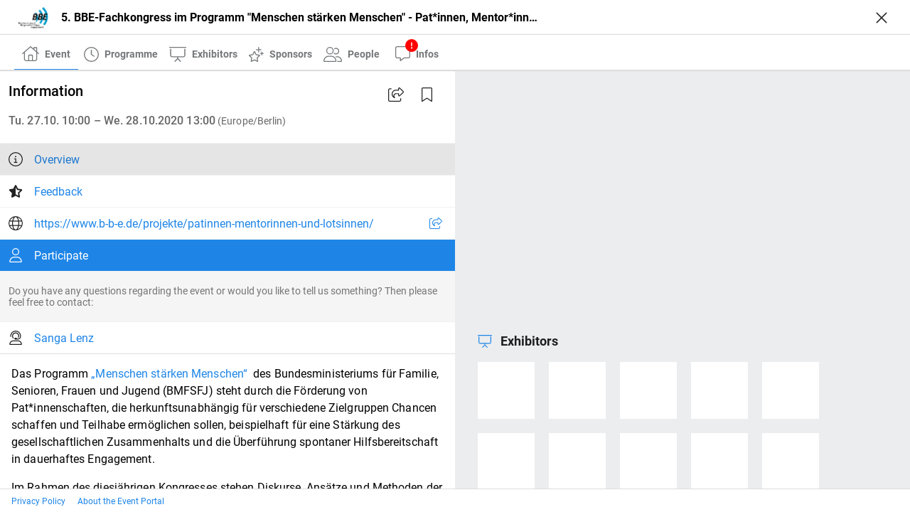

--- FILE ---
content_type: text/html; charset=utf-8
request_url: https://ems-digital.zummit.com/events/5.-bbefachkongress-im-programm-menschen-staerken-menschen--patinnen,-mentorinnen,-lotsinnen:-gesellschaftlicher-zusammenhalt-in-umbruchzeiten/242/3B53F/
body_size: 2506
content:
<!DOCTYPE html>
<html>
<head prefix="og: http://ogp.me/ns#mynamespace: http://ogp.me/ns/apps/mynamespace#">
	<meta charset="utf-8" />
	<meta name="viewport" content="width=device-width, initial-scale=1, minimum-scale=1.0, user-scalable=no" />
    <meta http-equiv="Content-Security-Policy" content="frame-src *;
                                                        img-src * data: blob:;
                                                        connect-src 'self' data: blob: https://cdn.zummit.com https://vimeo.com https://*.streaming.media.azure.net wss://*.service.signalr.net https://*.service.signalr.net https://dc.services.visualstudio.com wss://*.servicebus.windows.net https://*.3qsdn.com https://*.chime.aws wss://*.chime.aws https://*.amazonaws.com https://*.sdkassets.chime.aws;
                                                        script-src 'unsafe-inline' 'self' https://*.3qsdn.com https://*.sdkassets.chime.aws 'wasm-eval' 'wasm-unsafe-eval' 'unsafe-eval';
                                                        script-src-elem 'self' https://player.vimeo.com https://*.3qsdn.com https://cdn.zummit.com http://www.gstatic.com https://*.sdkassets.chime.aws;
                                                        worker-src blob:;
                                                        child-src blob:;">
	<title>5. BBE-Fachkongress im Programm &quot;Menschen st&#xE4;rken Menschen&quot; - Pat*innen, Mentor*innen, Lots*innen: gesellschaftlicher Zusammenhalt in Umbruchzeiten</title>
	<base href="/" />

            <link rel="apple-touch-icon" sizes="180x180" href="/images/ems-digital/apple-touch-icon.png">
            <link rel="icon" type="image/png" sizes="32x32" href="/images/ems-digital/favicon-32x32.png">
            <link rel="icon" type="image/png" sizes="16x16" href="/images/ems-digital/favicon-16x16.png">
            <link rel="manifest" href="/images/ems-digital/site.webmanifest">
            <link rel="mask-icon" href="/images/ems-digital/safari-pinned-tab.svg" color="#ff0000">
            <link rel="shortcut icon" href="/images/ems-digital/favicon.ico">
            <meta name="msapplication-TileColor" content="#2b5797">
            <meta name="msapplication-config" content="/images/ems-digital/browserconfig.xml">
            <meta name="theme-color" content="#ffffff">

		<meta property="og:site_name" content="BBE-Digital" />
		<meta property="og:title" content="5. BBE-Fachkongress im Programm &quot;Menschen st&#xE4;rken Menschen&quot; - Pat*innen, Mentor*innen, Lots*innen: gesellschaftlicher Zusammenhalt in Umbruchzeiten" />
		<meta property="og:description" content="" />
		<meta property="og:type" content="event" />
		<meta property="og:image" itemprop="image" content="https://cdn.zummit.com/002/17/242/C_9C574E504F59D9-MSMPatenschaftsprogrammLogoRGB.jpg" />
		<meta property="twitter:image" content="https://cdn.zummit.com/002/17/242/C_9C574E504F59D9-MSMPatenschaftsprogrammLogoRGB.jpg" />
		<meta property="og:locale" content="de_DE" />
		<meta property="description" content="" />
	<link rel="manifest" href="/manifest.json">

    <link rel="stylesheet" href="https://cdn.zummit.com/assets/Prod/brand-vendor-1.2025.1104.9.css" />
    
    <script type="text/javascript" src="https://player.3qsdn.com/js3q.latest.js"></script>
    <script type="text/javascript" src="https://player.vimeo.com/api/player.js"></script>
</head>
<body style="margin:0px;">
			<script type="application/ld&#x2B;json">
				{"@context":"https://schema.org","@type":"Event","name":"5. BBE-Fachkongress im Programm \"Menschen stärken Menschen\" - Pat*innen, Mentor*innen, Lots*innen: gesellschaftlicher Zusammenhalt in Umbruchzeiten","eventAttendanceMode":"https://schema.org/OnlineEventAttendanceMode","eventStatus":"https://schema.org/EventScheduled","startDate":"2020-10-27T09:00:00+00:00","endDate":"2020-10-28T12:00:00+00:00","description":"","image":["https://cdn.zummit.com/002/17/242/C_9C574E504F59D9-MSMPatenschaftsprogrammLogoRGB.jpg"]}
			</script>
    <div id="app-root" style="background-color:#ddd;height:100vh;width:100%;padding-top:100px;">

        <style>
            p {
                font-family: "Roboto", sans-serif !important;
                color: grey;
                font: 300 2em/150% Impact;
                font-weight: inherit;
                text-align: center;
            }

            .loading:after {
                content: ' .';
                animation: dots 1s steps(5, end) infinite;
                animation-delay: 0s;
            }

            @keyframes dots {
                0%, 20% {
                    color: rgba(0,0,0,0);
                    text-shadow: .25em 0 0 rgba(0,0,0,0), .5em 0 0 rgba(0,0,0,0);
                }

                40% {
                    color: grey;
                    text-shadow: .25em 0 0 rgba(0,0,0,0), .5em 0 0 rgba(0,0,0,0);
                }

                60% {
                    text-shadow: .25em 0 0 grey, .5em 0 0 rgba(0,0,0,0);
                }

                80%, 100% {
                    text-shadow: .25em 0 0 grey, .5em 0 0 grey;
                }
            }

            .sk-fading-circle {
                margin: 100px auto;
                width: 40px;
                height: 40px;
                position: relative;
                margin-bottom: 50px;
            }

            .sk-fading-circle .sk-circle {
                width: 100%;
                height: 100%;
                position: absolute;
                left: 0;
                top: 0;
            }

                .sk-fading-circle .sk-circle:before {
                    content: '';
                    display: block;
                    margin: 0 auto;
                    width: 15%;
                    height: 15%;
                    background-color: #333;
                    border-radius: 100%;
                    -webkit-animation: sk-circleFadeDelay 1.2s infinite ease-in-out both;
                    animation: sk-circleFadeDelay 1.2s infinite ease-in-out both;
                }

            .sk-fading-circle .sk-circle2 {
                -webkit-transform: rotate(30deg);
                -ms-transform: rotate(30deg);
                transform: rotate(30deg);
            }

            .sk-fading-circle .sk-circle3 {
                -webkit-transform: rotate(60deg);
                -ms-transform: rotate(60deg);
                transform: rotate(60deg);
            }

            .sk-fading-circle .sk-circle4 {
                -webkit-transform: rotate(90deg);
                -ms-transform: rotate(90deg);
                transform: rotate(90deg);
            }

            .sk-fading-circle .sk-circle5 {
                -webkit-transform: rotate(120deg);
                -ms-transform: rotate(120deg);
                transform: rotate(120deg);
            }

            .sk-fading-circle .sk-circle6 {
                -webkit-transform: rotate(150deg);
                -ms-transform: rotate(150deg);
                transform: rotate(150deg);
            }

            .sk-fading-circle .sk-circle7 {
                -webkit-transform: rotate(180deg);
                -ms-transform: rotate(180deg);
                transform: rotate(180deg);
            }

            .sk-fading-circle .sk-circle8 {
                -webkit-transform: rotate(210deg);
                -ms-transform: rotate(210deg);
                transform: rotate(210deg);
            }

            .sk-fading-circle .sk-circle9 {
                -webkit-transform: rotate(240deg);
                -ms-transform: rotate(240deg);
                transform: rotate(240deg);
            }

            .sk-fading-circle .sk-circle10 {
                -webkit-transform: rotate(270deg);
                -ms-transform: rotate(270deg);
                transform: rotate(270deg);
            }

            .sk-fading-circle .sk-circle11 {
                -webkit-transform: rotate(300deg);
                -ms-transform: rotate(300deg);
                transform: rotate(300deg);
            }

            .sk-fading-circle .sk-circle12 {
                -webkit-transform: rotate(330deg);
                -ms-transform: rotate(330deg);
                transform: rotate(330deg);
            }

            .sk-fading-circle .sk-circle2:before {
                -webkit-animation-delay: -1.1s;
                animation-delay: -1.1s;
            }

            .sk-fading-circle .sk-circle3:before {
                -webkit-animation-delay: -1s;
                animation-delay: -1s;
            }

            .sk-fading-circle .sk-circle4:before {
                -webkit-animation-delay: -0.9s;
                animation-delay: -0.9s;
            }

            .sk-fading-circle .sk-circle5:before {
                -webkit-animation-delay: -0.8s;
                animation-delay: -0.8s;
            }

            .sk-fading-circle .sk-circle6:before {
                -webkit-animation-delay: -0.7s;
                animation-delay: -0.7s;
            }

            .sk-fading-circle .sk-circle7:before {
                -webkit-animation-delay: -0.6s;
                animation-delay: -0.6s;
            }

            .sk-fading-circle .sk-circle8:before {
                -webkit-animation-delay: -0.5s;
                animation-delay: -0.5s;
            }

            .sk-fading-circle .sk-circle9:before {
                -webkit-animation-delay: -0.4s;
                animation-delay: -0.4s;
            }

            .sk-fading-circle .sk-circle10:before {
                -webkit-animation-delay: -0.3s;
                animation-delay: -0.3s;
            }

            .sk-fading-circle .sk-circle11:before {
                -webkit-animation-delay: -0.2s;
                animation-delay: -0.2s;
            }

            .sk-fading-circle .sk-circle12:before {
                -webkit-animation-delay: -0.1s;
                animation-delay: -0.1s;
            }

        @-webkit-keyframes sk-circleFadeDelay {
            0%, 39%, 100% {
                opacity: 0;
            }

            40% {
                opacity: 1;
            }
        }

        @keyframes sk-circleFadeDelay {
            0%, 39%, 100% {
                opacity: 0;
            }

            40% {
                opacity: 1;
            }
        }
    </style>

    <div class="sk-fading-circle">
        <div class="sk-circle1 sk-circle"></div>
        <div class="sk-circle2 sk-circle"></div>
        <div class="sk-circle3 sk-circle"></div>
        <div class="sk-circle4 sk-circle"></div>
        <div class="sk-circle5 sk-circle"></div>
        <div class="sk-circle6 sk-circle"></div>
        <div class="sk-circle7 sk-circle"></div>
        <div class="sk-circle8 sk-circle"></div>
        <div class="sk-circle9 sk-circle"></div>
        <div class="sk-circle10 sk-circle"></div>
        <div class="sk-circle11 sk-circle"></div>
        <div class="sk-circle12 sk-circle"></div>
    </div>

    <p class="loading">Lädt</p>

    

</div>
        <script src="https://cdn.zummit.com/assets/Prod/brand-vendor-1.2025.1104.9.js"></script>
        <script src="https://cdn.zummit.com/assets/Prod/brand-main-1.2025.1104.9.js"></script>
</body>
</html>


--- FILE ---
content_type: image/svg+xml
request_url: https://cdn.zummit.com/002/17/FFE1CAA4750AB6-logobbe.svg
body_size: 11176
content:
<svg xmlns="http://www.w3.org/2000/svg" viewBox="0 0 212 150"><g fill="none" fill-rule="evenodd"><path fill="#000000" d="M2.57 116.65l.57-2.74h1.72c1.03 0 1.7.2 1.45 1.38-.24 1.17-1 1.36-2.02 1.36H2.57zm.93-4.43l.52-2.41h1.72c.9 0 1.34.37 1.17 1.2-.17.83-.77 1.2-1.69 1.2H3.5zm.38 6.13c1.55.11 4.26-.62 4.69-2.66.33-1.5-.45-2.4-1.69-2.66V113c1.1-.34 2.05-1.12 2.29-2.24.42-2-1.29-2.77-3.14-2.66H2.18L0 118.35h3.88zm10.99 0h2.12c.05-.42.1-.85.19-1.28l1.24-5.84h-2.13l-.9 4.27c-.25 1.03-.96 1.64-1.64 1.64-1.04 0-1.07-.88-.91-1.64l.9-4.27H11.6l-.98 4.62c-.04.24-.1.7-.09 1.14.03 1.03 1.3 1.57 2 1.57 1.08 0 1.84-.44 2.44-1.09l-.1.88z"/><path fill="#009dcc" d="M130.5 104.77c8.16-9.24 12.1-19.35 12.15-31.77.04-15.02-6.6-26.15-16.67-35.6l-6.06 6.66c9.55 9.3 13.83 18.16 13.97 29.2a40.12 40.12 0 01-9.71 25.65l6.32 5.86zm29.59 14.08c11.9-13.69 18.22-28.77 18.27-47.58.07-22.73-10.04-40.17-23.89-54.08l-8.73 10.13c6.93 7.62 12.01 14.7 15.34 22.03.4.84 7.65 2.83 8 3.69 1.4 3.54.26 6.44-1.58 9.8-.58 1.08-2.2.85-2.14 1.28.33 2.43.5 4.95.53 7.55.06 8.26.26 21.3-15.13 39.23l9.33 7.95z"/><path fill="#009dcc" d="M188.11 129.5c15.47-17.78 23.79-36.74 23.87-61.15.08-29.51-15.73-54-31.57-68.35l-9.7 10.83c18.74 17.46 26.57 36.34 26.73 58.03.08 10.73-.92 28.58-19.29 51.29l9.96 9.36z"/><path fill="#000000" d="M114.55 70.9h5.31c4.6 0 5.54 2.35 4.73 6.21-1.3 6.1-5.65 6.16-7.6 6.16h-5.06l2.62-12.38zm3.8-17.82h5.61c3.08 0 4.74 2.35 4.07 5.55-.9 4.23-3.96 5.56-5.95 5.56h-6.1l2.37-11.1zm-.84 36.89c3.87 0 13.57-.48 15.91-11.52 1.27-6 .47-10.16-5.8-11.06l.02-.13c5.16-.96 8.4-4.58 9.47-9.6 1.98-9.29-3.34-11.28-10.28-11.28h-16.18l-9.27 43.59h16.13zM88.8 146.85h7.02l.35-1.7h-4.82l.59-2.74h4.37l.36-1.72H92.3l.51-2.38h4.67l.36-1.7h-6.87zm13.1-7.13h-2.1l-1.52 7.13h2.14l.91-4.29c.24-1.03.94-1.64 1.62-1.64 1.05 0 1.08.87.93 1.64l-.91 4.29h2.13l.98-4.65c.05-.24.11-.69.1-1.13-.04-1.03-1.3-1.56-2.01-1.56-1.08 0-1.83.43-2.41 1.08l-.02-.04.17-.83zm8.51 3.45c.24-1.05.7-2.25 1.86-2.25 1.16 0 1.12 1.2.9 2.25-.2.93-.66 2.12-1.82 2.12-1.17 0-1.13-1.2-.94-2.12zm5.62-3.45h-2.12l-.19.83h-.03c-.18-.73-.72-1.04-1.68-1.04-1.97 0-3.4 1.83-3.8 3.65-.36 1.73.24 3.54 2.17 3.54a2.9 2.9 0 002.22-.97h.04c-.15 1.03-.4 2.5-2.03 2.5-.57 0-1.1-.23-.98-.88h-2.02c-.37 1.92 1.24 2.3 2.82 2.3 3.12.04 3.86-1.78 4.2-3.44l1.4-6.49zm5.67 3.78c-.18.84-.5 2.15-1.68 2.15-.6 0-.94-.44-.8-1.03.22-1.14 1.75-1.13 2.48-1.12zm-1.57-1.77c.05-.31.44-1.01 1.17-1.01.76 0 .86.58.8.88l-.14.67a7.14 7.14 0 00-2.86.38 3.23 3.23 0 00-2 2.26c-.3 1.38.54 2.15 1.87 2.15.97 0 1.77-.34 2.44-1.16h.02c-.07.29-.1.62-.13.95h1.91c.02-.22 0-.43.07-.78l.82-3.89c.47-2.14-1.03-2.67-2.47-2.67-.77 0-1.54.12-2.19.46a2.5 2.5 0 00-1.35 1.76h2.04zm8.27 1.44c.2-1.05.67-2.25 1.84-2.25 1.16 0 1.13 1.2.9 2.25-.2.93-.66 2.12-1.82 2.12-1.17 0-1.13-1.2-.93-2.12zm5.6-3.45h-2.12l-.18.83h-.03c-.19-.73-.74-1.04-1.68-1.04-2 0-3.4 1.83-3.8 3.65-.36 1.73.25 3.54 2.18 3.54.8 0 1.61-.29 2.21-.97h.02c-.13 1.03-.39 2.5-2 2.5-.58 0-1.1-.23-1-.88h-2c-.38 1.92 1.23 2.3 2.81 2.3 3.11.04 3.86-1.78 4.22-3.44l1.37-6.49zm8.18 4.13c.1-.46.2-.93.23-1.35a3.3 3.3 0 00-.08-1.3c-.33-1.23-1.35-1.7-2.68-1.7-2.16 0-3.76 1.65-4.23 3.8-.5 2.39.2 3.76 2.64 3.76 1.66 0 3.15-.58 3.7-2.34h-1.9c-.34.65-.77.93-1.5.93-1.1 0-1.04-.88-.85-1.8h4.67zm-4.36-1.42c.18-.77.55-1.5 1.53-1.5 1.04 0 1.1.73.93 1.5h-2.46zm9.44-2.71h-2.13l-1.5 7.13h2.12l.92-4.29c.25-1.03.95-1.64 1.62-1.64 1.05 0 1.08.87.92 1.64l-.9 4.29h2.13l.91-4.29c.24-1.03.95-1.64 1.63-1.64 1.04 0 1.07.87.92 1.64l-.9 4.29h2.11l.92-4.29c.13-.57.26-1.16.15-1.7-.14-.78-1.18-1.35-1.99-1.35-1.08 0-1.83.43-2.7 1.35-.13-.78-1.19-1.35-1.98-1.35-1.08 0-1.82.43-2.41 1.05h-.02l.18-.84zm17.62 4.13c.1-.46.2-.93.24-1.35.03-.47.03-.89-.08-1.3-.34-1.23-1.35-1.7-2.69-1.7-2.17 0-3.75 1.65-4.22 3.8-.5 2.39.19 3.76 2.63 3.76 1.66 0 3.15-.58 3.71-2.34h-1.92c-.34.65-.76.93-1.5.93-1.09 0-1.03-.88-.84-1.8h4.67zm-4.36-1.42c.19-.77.55-1.5 1.53-1.5 1.04 0 1.1.73.93 1.5h-2.46zm9.42-2.71h-2.11l-1.51 7.13h2.12l.91-4.29c.25-1.03.96-1.64 1.63-1.64 1.04 0 1.08.87.93 1.64l-.92 4.29h2.14l.98-4.65c.05-.24.13-.69.1-1.13-.03-1.03-1.3-1.56-2-1.56-1.1 0-1.84.43-2.41 1.08l-.03-.04.17-.83zm6.34 0l-.3 1.42h1.44l-.75 3.5c-.32 1.55-.16 2.42 1.5 2.42a9 9 0 001.73-.21l.26-1.26c-.22.02-.47.06-.7.06-.73 0-.81-.27-.62-1.2l.7-3.3h1.61l.3-1.43h-1.6l.45-2.17-2.28.77-.3 1.4h-1.44zm-159.2-8.82l.58-2.73h1.7c1.05 0 1.72.19 1.46 1.37-.24 1.17-.98 1.35-2.03 1.35h-1.71zm.93-4.43l.52-2.42h1.71c.92 0 1.36.4 1.19 1.2-.18.84-.78 1.22-1.7 1.22h-1.72zm.39 6.13c1.53.11 4.25-.62 4.68-2.66.32-1.5-.45-2.39-1.68-2.66v-.03c1.1-.34 2.04-1.12 2.28-2.25.42-2-1.29-2.76-3.14-2.64h-3.86L14.5 132.6h3.9zm13.43-8.56l.36-1.68h-1.45l-.36 1.68h1.45zm-2.44 0l.35-1.68H28.3l-.35 1.68h1.44zm-.02 8.56h2.13c.05-.43.11-.85.2-1.28l1.23-5.85h-2.14l-.9 4.27c-.24 1.04-.95 1.66-1.62 1.66-1.04 0-1.08-.9-.93-1.66l.9-4.27h-2.12l-.98 4.63c-.06.24-.12.7-.1 1.14.04 1.03 1.3 1.57 2.01 1.57 1.08 0 1.84-.43 2.43-1.1l-.11.9zm6-7.13c-.08.53-.16 1.13-.23 1.43l-1.2 5.7h2.11l.76-3.53c.1-.48.23-.87.55-1.28.27-.3.79-.48 1.15-.5h.92l.4-1.9c-1.05-.02-2.03.26-2.72 1.38h-.03l.23-1.3h-1.94zm7.65 3.46c.22-1.06.69-2.25 1.85-2.25 1.17 0 1.13 1.2.9 2.25-.2.92-.66 2.1-1.83 2.1-1.15 0-1.1-1.18-.92-2.1zm5.62-3.46H46.5l-.17.83h-.03c-.18-.73-.73-1.04-1.68-1.04-1.98 0-3.42 1.83-3.8 3.65-.36 1.73.24 3.55 2.16 3.55.82 0 1.63-.29 2.22-.98h.03c-.13 1.03-.4 2.5-2 2.5-.6 0-1.1-.23-1-.87h-2.02c-.36 1.9 1.25 2.3 2.82 2.3 3.12.02 3.87-1.8 4.22-3.45l1.4-6.49zm8.17 4.13c.1-.46.2-.92.23-1.36.04-.45.03-.87-.08-1.27-.34-1.26-1.35-1.71-2.67-1.71-2.18 0-3.78 1.65-4.23 3.79-.5 2.38.18 3.76 2.63 3.76 1.64 0 3.15-.58 3.71-2.34h-1.92c-.33.65-.76.92-1.5.92-1.09 0-1.03-.86-.83-1.79h4.66zm-4.37-1.41c.2-.79.57-1.5 1.54-1.5 1.03 0 1.09.71.93 1.5h-2.47zm7.13-2.72c-.09.53-.16 1.13-.22 1.43l-1.2 5.7h2.11l.75-3.53c.12-.48.24-.87.54-1.28.29-.3.8-.48 1.15-.5h.93l.4-1.9c-1.06-.02-2.04.26-2.72 1.38h-.02l.23-1.3h-1.95zm11.51 1.91c.23-1.58-.94-2.12-2.44-2.12-1.25 0-3.2.65-3.5 2.14-.36 1.66.84 1.96 2.13 2.29.4.1 1.38.33 1.26.9-.12.56-.61.8-1.19.8-.63 0-1.06-.31-.98-.86h-1.97c-.33 1.63 1 2.28 2.65 2.28 1.32 0 3.38-.79 3.71-2.34.57-2.68-3.64-2.03-3.4-3.15.1-.47.42-.64.99-.64.49 0 .9.22.82.7h1.92zm8.04.59c.37-1.67-.75-2.71-2.58-2.71-2.1 0-3.57 1.89-3.97 3.78-.4 1.88.25 3.77 2.38 3.77 1.96 0 3.29-1 3.74-2.81h-2.08c-.13.58-.54 1.4-1.36 1.4-.91 0-.54-1.8-.47-2.46.15-.56.52-2.26 1.43-2.26.83 0 .92.7.81 1.29h2.1zm3.09 4.63l.92-4.29c.25-1.03.95-1.63 1.62-1.63 1.04 0 1.08.87.93 1.63l-.9 4.3h2.11l.99-4.65c.05-.24.12-.7.1-1.14-.04-1.03-1.3-1.56-2-1.56a3.1 3.1 0 00-2.43 1.08l-.01-.03.84-3.95h-2.11l-2.18 10.24h2.12zm11.92-3.36c-.19.85-.5 2.15-1.68 2.15-.6 0-.94-.42-.82-1.02.23-1.15 1.75-1.14 2.5-1.13zm-1.57-1.76c.04-.32.43-1 1.17-1 .76 0 .85.57.79.87l-.13.66a7.36 7.36 0 00-2.87.39 3.26 3.26 0 00-2 2.25c-.3 1.4.54 2.16 1.87 2.16.97 0 1.78-.34 2.45-1.17h.01c-.06.3-.1.63-.14.96h1.93c.01-.21 0-.43.06-.79l.83-3.88c.46-2.14-1.04-2.67-2.47-2.67a4.9 4.9 0 00-2.2.45c-.63.33-1.14.89-1.33 1.77h2.03zm11.44-5.24c-.38-.06-.77-.1-1.16-.1-2.3 0-2.77 1.3-3.13 3.33h-1.07l-.3 1.43h1.05l-1.2 5.7h2.13l1.2-5.7h1.3l.3-1.43h-1.29c.24-1.4.41-2.09 1.89-1.91l.27-1.32zm.09 3.23l-.31 1.43h1.43l-.74 3.5c-.32 1.55-.16 2.4 1.5 2.4.3 0 1.46-.09 1.72-.2l.27-1.25c-.23.01-.46.05-.69.05-.75 0-.82-.26-.63-1.2l.7-3.3h1.6l.3-1.43h-1.6l.46-2.17-2.28.77-.31 1.4h-1.42zm7.78-3.11l-2.18 10.24h2.13l2.17-10.24zm3.99 3.11l-1.53 7.13h2.15l1.5-7.13h-2.13zm.6-3.11l-.4 1.83h2.27l.38-1.83h-2.26zm9.4 5.61c.37-1.67-.76-2.71-2.58-2.71-2.1 0-3.57 1.89-3.98 3.78-.38 1.88.27 3.77 2.38 3.77 1.97 0 3.3-1 3.75-2.81h-2.07c-.13.58-.55 1.4-1.37 1.4-.9 0-.55-1.8-.46-2.46.15-.56.52-2.26 1.43-2.26.82 0 .91.7.8 1.29h2.1zm3.1 4.63l.91-4.29c.25-1.03.96-1.63 1.62-1.63 1.06 0 1.08.87.93 1.63l-.9 4.3h2.12l.99-4.65c.04-.24.11-.7.1-1.14-.05-1.03-1.3-1.56-2.01-1.56a3.1 3.1 0 00-2.43 1.08l-.02-.03.84-3.95h-2.1l-2.18 10.24h2.13zm14.41-3c.1-.46.2-.92.23-1.36.04-.45.04-.87-.09-1.27-.32-1.26-1.33-1.71-2.66-1.71-2.18 0-3.77 1.65-4.23 3.79-.5 2.38.18 3.76 2.62 3.76 1.66 0 3.16-.58 3.72-2.34h-1.92c-.32.65-.76.92-1.5.92-1.1 0-1.03-.86-.83-1.79h4.66zm-4.37-1.4c.19-.79.55-1.5 1.54-1.5 1.02 0 1.1.71.93 1.5H139zm12.4-.82c.23-1.58-.93-2.12-2.44-2.12-1.24 0-3.18.65-3.48 2.14-.37 1.66.83 1.96 2.13 2.29.41.1 1.38.33 1.25.9-.12.56-.6.8-1.18.8-.64 0-1.06-.31-1-.86h-1.97c-.3 1.63 1 2.28 2.66 2.28 1.32 0 3.4-.79 3.72-2.34.57-2.68-3.64-2.03-3.4-3.15.1-.47.4-.64 1-.64.47 0 .86.22.8.7h1.91zM23.16 111.23h-2.11l-1.52 7.12h2.13l.9-4.3c.26-1.02.97-1.62 1.64-1.62 1.04 0 1.07.87.93 1.63l-.91 4.29h2.12l.99-4.64c.06-.24.11-.7.1-1.13-.03-1.04-1.3-1.57-2.01-1.57-1.09 0-1.84.43-2.42 1.08l-.02-.04.18-.82zm8.34 3.55c.22-1.09.66-2.35 2.03-2.35 1.15 0 1.24 1.38 1.03 2.35-.2.99-.87 2.36-2.03 2.36-1.36 0-1.27-1.26-1.03-2.36zm3.64-2.73h-.02a1.89 1.89 0 00-1.69-1.04c-2.21 0-3.72 1.87-4.13 3.77-.39 1.84.18 3.78 2.25 3.78.93 0 1.82-.38 2.46-1.22h.02c-.07.34-.1.67-.15 1H36c.06-.46.13-.94.22-1.41l1.88-8.83h-2.13l-.84 3.95zm10.31 3.3c.1-.46.2-.92.23-1.36.04-.45.04-.88-.08-1.27-.33-1.25-1.34-1.7-2.68-1.7-2.16 0-3.77 1.64-4.22 3.78-.5 2.38.19 3.76 2.63 3.76 1.65 0 3.15-.58 3.71-2.34h-1.92c-.33.65-.76.92-1.5.92-1.1 0-1.04-.87-.83-1.79h4.66zm-4.37-1.4c.2-.8.57-1.52 1.54-1.52 1.04 0 1.1.73.93 1.51h-2.47zm12.41-.83c.23-1.57-.94-2.1-2.43-2.1-1.25 0-3.2.64-3.51 2.14-.35 1.65.85 1.95 2.13 2.28.41.1 1.38.34 1.26.9-.11.56-.61.8-1.2.8-.6 0-1.04-.31-.97-.87H46.8c-.31 1.64.99 2.3 2.65 2.3 1.32 0 3.38-.8 3.71-2.35.58-2.67-3.63-2.03-3.4-3.15.1-.47.4-.64 1-.64.48 0 .89.22.8.7h1.93zm4.83-1.89H56.2l-1.5 7.12h2.11l.92-4.3c.24-1.02.96-1.62 1.62-1.62 1.06 0 1.09.87.94 1.63l-.92 4.29h2.13l.98-4.64c.06-.24.13-.7.11-1.13-.03-1.04-1.3-1.57-2.02-1.57-1.07 0-1.83.43-2.4 1.08l-.03-.04.18-.82zm12.91 4.12c.1-.46.19-.92.23-1.36.04-.45.04-.88-.08-1.27-.33-1.25-1.34-1.7-2.68-1.7-2.16 0-3.76 1.64-4.22 3.78-.5 2.38.19 3.76 2.63 3.76 1.65 0 3.16-.58 3.72-2.34h-1.92c-.35.65-.77.92-1.5.92-1.1 0-1.04-.87-.85-1.79h4.67zm-4.36-1.4c.2-.8.55-1.52 1.54-1.52 1.03 0 1.1.73.93 1.51h-2.47zm6.39-2.72l-.3 1.42h1.43l-.74 3.5c-.33 1.55-.16 2.41 1.5 2.41.3 0 1.45-.1 1.72-.21l.26-1.25c-.22.01-.45.04-.68.04-.74 0-.84-.25-.63-1.2l.7-3.3h1.6l.3-1.41h-1.6l.46-2.18-2.29.77-.3 1.4h-1.43zm11.32 7.12l.3-1.42H80.8l4.83-4.28.3-1.42h-5.87l-.31 1.42h3.82l-4.83 4.28-.3 1.42zm10.21-7.12h-2.31l-2.65 5.36h-.04l-.15-5.36H87.4l.83 7.12h2.31l2.63-5.31h.03l.33 5.3h2.29l3.96-7.11h-2.09l-2.52 5.36h-.04zm12.4 4.12c.1-.46.18-.92.23-1.36a3.3 3.3 0 00-.09-1.27c-.33-1.25-1.33-1.7-2.67-1.7-2.17 0-3.77 1.64-4.22 3.78-.5 2.38.19 3.76 2.62 3.76 1.66 0 3.15-.58 3.72-2.34h-1.92c-.33.65-.76.92-1.5.92-1.1 0-1.03-.87-.84-1.79h4.67zm-4.36-1.4c.19-.8.55-1.52 1.52-1.52 1.04 0 1.1.73.94 1.51h-2.46zm7.13-2.72c-.1.52-.18 1.11-.24 1.42l-1.2 5.7h2.13l.74-3.54c.12-.46.24-.86.55-1.26.27-.3.79-.5 1.15-.52h.92l.4-1.9c-1.06-.02-2.03.26-2.72 1.38h-.02l.23-1.28h-1.94zm9.21-3.13h-2.13l-2.17 10.25H117l.81-3.87.05-.04 1.3 3.9h2.48l-1.74-4.08 3.12-3.12h-2.36l-2.75 3-.02-.03zm33.74-37.2h5.31c4.6 0 5.55 2.35 4.73 6.21-1.3 6.1-5.66 6.16-7.6 6.16h-5.08l2.64-12.38zm3.79-17.82h5.61c3.09 0 4.76 2.35 4.09 5.55-.92 4.23-3.98 5.56-5.97 5.56h-6.1l2.37-11.1zm-.84 36.89c3.87 0 13.57-.48 15.92-11.52 1.28-6 .48-10.16-5.8-11.06l.02-.13c5.17-.96 8.41-4.58 9.47-9.6 1.97-9.29-3.34-11.28-10.28-11.28h-16.18l-9.27 43.59h16.12zm44.58 0l1.42-6.7h-15.15l2.7-12.74h13.53l1.42-6.7h-13.53l2.3-10.74h14.67l1.42-6.71h-23.78l-9.27 43.59z"/></g></svg>